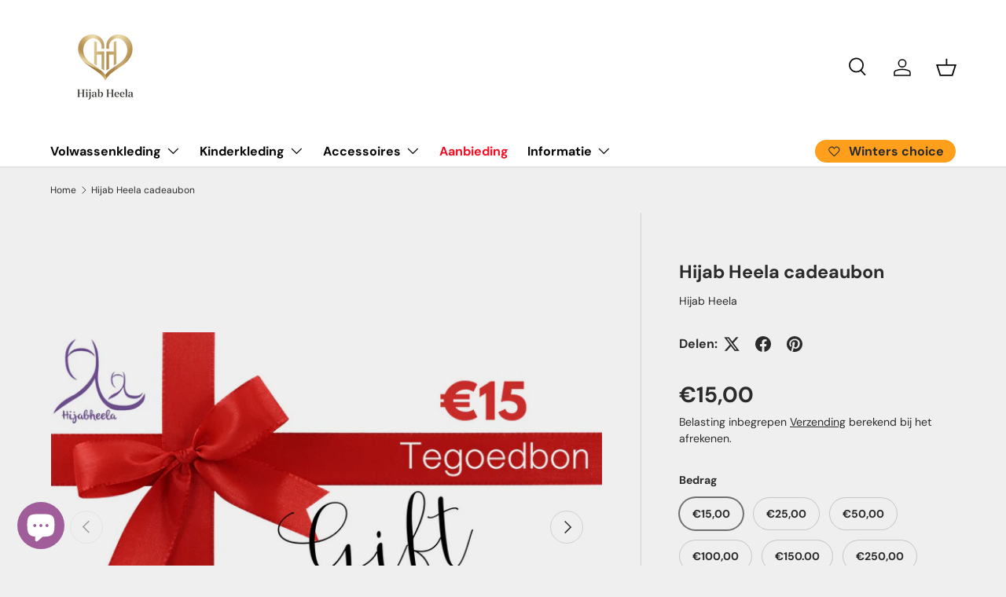

--- FILE ---
content_type: text/css
request_url: https://www.hijabheela.nl/cdn/shop/t/103/assets/gift-card-recipient.css?v=183707084456572390711767119505
body_size: -640
content:
gift-card-recipient {
  display: flex;
  flex-wrap: wrap;
  padding-top: 0;
  padding-bottom: calc(8 * var(--space-unit));
}

.gift-card-recipient__fields {
  display: none;
}

.gift-card-recipient__checkbox:checked ~ .gift-card-recipient__fields {
  display: block;
  flex: 0 0 100%;
}

.no-js .gift-card-recipient__fields {
  display: block;
  max-height: unset;
  width: 100%;
}

.no-js .gift-card-recipient__checkbox,
.no-js .gift-card-recipient__checkbox-label {
  display: none;
}

.gift-card-recipient__checkbox:checked ~ .gift-card-recipient__fields {
  margin-top: calc(6 * var(--space-unit));
}

.gift-card-recipient__fields .input-row:not(:last-of-type) {
  margin-bottom: calc(6 * var(--space-unit));
}

--- FILE ---
content_type: text/css
request_url: https://www.hijabheela.nl/cdn/shop/t/103/assets/swatches.css?v=162282288370538681101767119604
body_size: 3423
content:
@charset "UTF-8";[data-swatch="kleur filters (variant)"]{--swatch-image: url(//www.hijabheela.nl/cdn/shopifycloud/shopify/assets/no-image-2048-5e88c1b20e087fb7bbe9a3771824e743c244f437e4f8ba93bbf7b11b53f7824c_250x250.gif) }[data-swatch=""]{--swatch-image: url(//www.hijabheela.nl/cdn/shopifycloud/shopify/assets/no-image-2048-5e88c1b20e087fb7bbe9a3771824e743c244f437e4f8ba93bbf7b11b53f7824c_250x250.gif) }[data-swatch=bruin]{--swatch-color:#873e23}[data-swatch=beige]{--swatch-color:#eab676}[data-swatch=blauw]{--swatch-color:#1200ff}[data-swatch=groen]{--swatch-color:#008000}[data-swatch=grijs]{--swatch-color:#808080 }[data-swatch=geel]{--swatch-color:#ffff00}[data-swatch=meerkleurig]{--swatch-image: linear-gradient(to bottom right, #FF0000, #FF0000 33.3%, #008000 33.3%, #008000 66.6%, #808080 66.6%, #808080) }[data-swatch=olijf]{--swatch-color:#808000}[data-swatch=oranje]{--swatch-color:#FFA500}[data-swatch=petrol]{--swatch-color:#006269}[data-swatch=paars]{--swatch-color:#8A2BE2}[data-swatch=rood]{--swatch-color:#FF0000}[data-swatch=roze]{--swatch-color:#FF69B4}[data-swatch=turquoise]{--swatch-color:#38bacd}[data-swatch=wit]{--swatch-color:#FFFFFF}[data-swatch=""]{--swatch-image: url(//www.hijabheela.nl/cdn/shopifycloud/shopify/assets/no-image-2048-5e88c1b20e087fb7bbe9a3771824e743c244f437e4f8ba93bbf7b11b53f7824c_250x250.gif) }[data-swatch="kleur filters (kleding)"]{--swatch-image: url(//www.hijabheela.nl/cdn/shopifycloud/shopify/assets/no-image-2048-5e88c1b20e087fb7bbe9a3771824e743c244f437e4f8ba93bbf7b11b53f7824c_250x250.gif) }[data-swatch=""]{--swatch-image: url(//www.hijabheela.nl/cdn/shopifycloud/shopify/assets/no-image-2048-5e88c1b20e087fb7bbe9a3771824e743c244f437e4f8ba93bbf7b11b53f7824c_250x250.gif) }[data-swatch=a]{--swatch-image: url(//www.hijabheela.nl/cdn/shopifycloud/shopify/assets/no-image-2048-5e88c1b20e087fb7bbe9a3771824e743c244f437e4f8ba93bbf7b11b53f7824c_250x250.gif) }[data-swatch=alga]{--swatch-color:#95B309}[data-swatch=almond]{--swatch-color:#d9b28a}[data-swatch="apple pie"]{--swatch-color:#8AB800}[data-swatch=apricot]{--swatch-color:#DFAD61}[data-swatch=army]{--swatch-color:#454B1B}[data-swatch=asparagus]{--swatch-color:#919271}[data-swatch=aubergine]{--swatch-color:#593A50}[data-swatch=avocado]{--swatch-color:#8E9864}[data-swatch="azealia pink"]{--swatch-color:#E96A97}[data-swatch="azelea pink"]{--swatch-color:#F1B2E1}[data-swatch=abu]{--swatch-color:#7F7980}[data-swatch=autumn]{--swatch-image: linear-gradient(to bottom right, #C86C56, #C86C56 33.3%, #76332A 33.3%, #76332A 66.6%, #75392F 66.6%, #75392F) }[data-swatch=awan]{--swatch-image: linear-gradient(to bottom right, #50486A, #50486A 33.3%, #4D699D 33.3%, #4D699D 66.6%, #B4ABD4 66.6%, #B4ABD4) }[data-swatch=api]{--swatch-image: linear-gradient(to bottom right, #8E3131, #8E3131 33.3%, #F09A95 33.3%, #F09A95 66.6%, #B04F42 66.6%, #B04F42) }[data-swatch=amber]{--swatch-color:#BC683B}[data-swatch=aurum]{--swatch-color:#D9B293}[data-swatch=al-hambra]{--swatch-color:#670C03}[data-swatch=""]{--swatch-image: url(//www.hijabheela.nl/cdn/shopifycloud/shopify/assets/no-image-2048-5e88c1b20e087fb7bbe9a3771824e743c244f437e4f8ba93bbf7b11b53f7824c_250x250.gif) }[data-swatch=b]{--swatch-image: url(//www.hijabheela.nl/cdn/shopifycloud/shopify/assets/no-image-2048-5e88c1b20e087fb7bbe9a3771824e743c244f437e4f8ba93bbf7b11b53f7824c_250x250.gif) }[data-swatch="baby pink"]{--swatch-color:#f4c2c2}[data-swatch="black - grey"]{--swatch-image: linear-gradient(to bottom right, #21130d, #21130d 50%, #808080 50%, #808080) }[data-swatch="black grey"]{--swatch-color:#24272e}[data-swatch=black],[data-swatch=black01],[data-swatch="black 02"],[data-swatch="black 03"]{--swatch-color:#020202}[data-swatch=bladgroen]{--swatch-color:#556b2f}[data-swatch="blue dolphin"]{--swatch-color:#899AB0}[data-swatch="blue mint"]{--swatch-color:#B5CAD5}[data-swatch="blue sea"]{--swatch-color:#1e7ecd}[data-swatch=blue]{--swatch-color:#0000CD}[data-swatch=blueberry]{--swatch-color:#314d67}[data-swatch="blush pink"]{--swatch-color:#FFCCCC}[data-swatch=blush]{--swatch-color:#de5d83}[data-swatch=bone]{--swatch-color:#f0e3d3}[data-swatch=bordeauxrood]{--swatch-color:#800000}[data-swatch="brass gold"]{--swatch-color:#C2A45F}[data-swatch="broken white"]{--swatch-color:#eaded2}[data-swatch="brown grey"]{--swatch-color:#575044}[data-swatch=brown]{--swatch-color:#873e23}[data-swatch=brugundy]{--swatch-color:#803740}[data-swatch=brunette]{--swatch-color:#8A594F}[data-swatch="bubble gum"]{--swatch-color:#1ddce3}[data-swatch=burgundy]{--swatch-color:#521B297}[data-swatch=babypink]{--swatch-color:#FCE0EC}[data-swatch=burgundy]{--swatch-color:#581F2E}[data-swatch="blue metalic"]{--swatch-color:#3C33AE}[data-swatch="baby blue"]{--swatch-color:#D5F1FE}[data-swatch="blue tosca"]{--swatch-color:#6B8696}[data-swatch="blue marine"]{--swatch-color:#BBC3AE}[data-swatch="blue denim"]{--swatch-color:#6693DF}[data-swatch="blue beige"]{--swatch-color:#C7EAF4}[data-swatch="baby purple"]{--swatch-color:#C09DBB}[data-swatch="blue sky"]{--swatch-color:#A0CCED}[data-swatch=bronze]{--swatch-color:#86633C}[data-swatch=benhur]{--swatch-color:#003E66}[data-swatch="black forest"]{--swatch-color:#4C545B}[data-swatch=""]{--swatch-image: url(//www.hijabheela.nl/cdn/shopifycloud/shopify/assets/no-image-2048-5e88c1b20e087fb7bbe9a3771824e743c244f437e4f8ba93bbf7b11b53f7824c_250x250.gif) }[data-swatch=c]{--swatch-image: url(//www.hijabheela.nl/cdn/shopifycloud/shopify/assets/no-image-2048-5e88c1b20e087fb7bbe9a3771824e743c244f437e4f8ba93bbf7b11b53f7824c_250x250.gif) }[data-swatch="cappuccino - zwart"]{--swatch-image: linear-gradient(to bottom right, #8c6e52, #8c6e52 50%, #21130d 50%, #21130d) }[data-swatch=cappuccino]{--swatch-color:#8c6e52}[data-swatch=capucinno]{--swatch-color:#C89F7F}[data-swatch=caramel]{--swatch-color:#65350F}[data-swatch="charcoal mint"]{--swatch-color:#a9a9b8}[data-swatch="charming pink"]{--swatch-color:#905B63}[data-swatch="choco caramel"]{--swatch-color:#432616}[data-swatch=choco]{--swatch-color:#c48e69}[data-swatch=chocolade]{--swatch-color:#cd853f}[data-swatch=cinamon]{--swatch-color:#9b4722}[data-swatch=cinnamon]{--swatch-color:#966544}[data-swatch=clay]{--swatch-color:#af6049}[data-swatch=cloud]{--swatch-color:#B9AEAD}[data-swatch="cloudy grey"]{--swatch-color:#e2ebe1}[data-swatch=cocoa]{--swatch-color:#94786D}[data-swatch="cool grey"]{--swatch-color:#C8CDD9}[data-swatch=coral]{--swatch-color:#FF7F50}[data-swatch="cream carrot"]{--swatch-color:#F5BC9E}[data-swatch=cream]{--swatch-color:#fae9cf}[data-swatch=creme]{--swatch-color:#F3DEFF}[data-swatch=cookies]{--swatch-color:#784D45}[data-swatch="choco brown"]{--swatch-color:#6A3935}[data-swatch=carrot]{--swatch-color:#AA6241}[data-swatch=crepe]{--swatch-color:#F2CECA}[data-swatch=cream]{--swatch-color:#DFD6D7}[data-swatch=croisant]{--swatch-color:#E1A78B}[data-swatch=chocomilk]{--swatch-color:#AC9382}[data-swatch=chocolate]{--swatch-color:#C7865F}[data-swatch=ceniza]{--swatch-color:#64534D}[data-swatch=""]{--swatch-image: url(//www.hijabheela.nl/cdn/shopifycloud/shopify/assets/no-image-2048-5e88c1b20e087fb7bbe9a3771824e743c244f437e4f8ba93bbf7b11b53f7824c_250x250.gif) }[data-swatch=d]{--swatch-image: url(//www.hijabheela.nl/cdn/shopifycloud/shopify/assets/no-image-2048-5e88c1b20e087fb7bbe9a3771824e743c244f437e4f8ba93bbf7b11b53f7824c_250x250.gif) }[data-swatch="dark choco"]{--swatch-color:#3B1E08}[data-swatch="dark denim"]{--swatch-color:#36465e}[data-swatch="dark green"]{--swatch-color:#3b4941}[data-swatch="dark grey"]{--swatch-color:#494c53}[data-swatch="dark orchide"]{--swatch-color:#856A73}[data-swatch="dark pink"]{--swatch-color:#E75499}[data-swatch="dark pumpkin"]{--swatch-color:#99460e}[data-swatch="dark sage"]{--swatch-color:#598556}[data-swatch="dark tortila"]{--swatch-color:#D9B79E}[data-swatch="dark brown"]{--swatch-color:#462d14}[data-swatch=darkchoko]{--swatch-color:#42292a}[data-swatch=denim]{--swatch-color:#506b84}[data-swatch="donkerblauw - rood"]{--swatch-image: linear-gradient(to bottom right, #000035, #000035 50%, #FF0000 50%, #FF0000) }[data-swatch=donkerblauw]{--swatch-color:#000035}[data-swatch=donkerbruin]{--swatch-color:#462d14}[data-swatch="donkere orchidee"]{--swatch-color:#4b4169}[data-swatch=donkergrijs]{--swatch-color:#797b7a}[data-swatch=donkergroen]{--swatch-color:#355323}[data-swatch=donkerpaars]{--swatch-color:#4B175F}[data-swatch=donkerrood]{--swatch-color:#5F021F}[data-swatch="dove grey"]{--swatch-color:#898e88}[data-swatch=dove]{--swatch-color:#8B808B}[data-swatch=down]{--swatch-color:#E5A0C6}[data-swatch="dusty blue"]{--swatch-color:#5A86AD}[data-swatch="dusty pink"]{--swatch-color:#DA98B3}[data-swatch="dusty purple"]{--swatch-color:#B68EA0}[data-swatch="dusty violet"]{--swatch-color:#887694}[data-swatch="dark olive"]{--swatch-color:#4D4225}[data-swatch="dark emerald"]{--swatch-color:#0B3E42}[data-swatch=dongker]{--swatch-color:#1E3763}[data-swatch="dusty rose"]{--swatch-color:#CBA19A}[data-swatch="dusty grey"]{--swatch-color:#B7B7C2}[data-swatch="donkerturquoise - donkerpaars"]{--swatch-image: linear-gradient(to bottom right, #1177B7, #1177B7 50%, #6D2D8F 50%, #6D2D8F) }[data-swatch="donkerrood - donkerblauw"]{--swatch-image: linear-gradient(to bottom right, #BB3733, #BB3733 50%, #615E73 50%, #615E73) }[data-swatch="donker turquoise"]{--swatch-color:#06576E}[data-swatch="dark blue"]{--swatch-color:#292A4E}[data-swatch="dusty tosca"]{--swatch-color:#9ECEC6}[data-swatch=donkerblond]{--swatch-color:#DAC8B8}[data-swatch="donkere eik"]{--swatch-color:#A28C85}[data-swatch="dark brugundy"]{--swatch-color:#3C1929}[data-swatch="dove green"]{--swatch-color:#6D7760}[data-swatch="donker bruin"]{--swatch-color:#513C3E}[data-swatch=""]{--swatch-image: url(//www.hijabheela.nl/cdn/shopifycloud/shopify/assets/no-image-2048-5e88c1b20e087fb7bbe9a3771824e743c244f437e4f8ba93bbf7b11b53f7824c_250x250.gif) }[data-swatch=e]{--swatch-image: url(//www.hijabheela.nl/cdn/shopifycloud/shopify/assets/no-image-2048-5e88c1b20e087fb7bbe9a3771824e743c244f437e4f8ba93bbf7b11b53f7824c_250x250.gif) }[data-swatch=emerald]{--swatch-color:#00574c}[data-swatch=espresso]{--swatch-color:#a08573}[data-swatch=expresso]{--swatch-color:#85634e}[data-swatch=earth]{--swatch-image: linear-gradient(to bottom right, #6D2E28, #6D2E28 33.3%, #693B33 33.3%, #693B33 66.6%, #5D3029 66.6%, #5D3029) }[data-swatch=eggplant]{--swatch-color:#471C3F}[data-swatch="electric blue"]{--swatch-color:#242A68}[data-swatch=""]{--swatch-image: url(//www.hijabheela.nl/cdn/shopifycloud/shopify/assets/no-image-2048-5e88c1b20e087fb7bbe9a3771824e743c244f437e4f8ba93bbf7b11b53f7824c_250x250.gif) }[data-swatch=f]{--swatch-image: url(//www.hijabheela.nl/cdn/shopifycloud/shopify/assets/no-image-2048-5e88c1b20e087fb7bbe9a3771824e743c244f437e4f8ba93bbf7b11b53f7824c_250x250.gif) }[data-swatch=fanta]{--swatch-color:#ff007f}[data-swatch="forrest green"]{--swatch-color:#3f5a36}[data-swatch="fanta - grijs"]{--swatch-image: linear-gradient(to bottom right, #B63B7C, #B63B7C 50%, #8595A5 50%, #8595A5) }[data-swatch="fuji groen"]{--swatch-color:#0E8874}[data-swatch=flamingo]{--swatch-color:#C09A92}[data-swatch=fuchia]{--swatch-color:#CB6482}[data-swatch=""]{--swatch-image: url(//www.hijabheela.nl/cdn/shopifycloud/shopify/assets/no-image-2048-5e88c1b20e087fb7bbe9a3771824e743c244f437e4f8ba93bbf7b11b53f7824c_250x250.gif) }[data-swatch=g]{--swatch-image: url(//www.hijabheela.nl/cdn/shopifycloud/shopify/assets/no-image-2048-5e88c1b20e087fb7bbe9a3771824e743c244f437e4f8ba93bbf7b11b53f7824c_250x250.gif) }[data-swatch=grape]{--swatch-color:#94437c}[data-swatch="green slate"]{--swatch-color:#7F9488}[data-swatch="green tosca"]{--swatch-color:#2C5C52}[data-swatch="green tea"]{--swatch-color:#b1cba6}[data-swatch=green]{--swatch-color:#005221}[data-swatch="grey ash"]{--swatch-color:#9a9792}[data-swatch="grey charcoal"]{--swatch-color:#36454F}[data-swatch="grey dove"]{--swatch-color:#afb8bd}[data-swatch="grey stone"]{--swatch-color:#c0b9ae}[data-swatch=grey]{--swatch-color:#808080 }[data-swatch="green sage"]{--swatch-color:#8D9995}[data-swatch=gold]{--swatch-color:#A06E2A}[data-swatch="grey fill"]{--swatch-color:#A9AEAE}[data-swatch="grey ard"]{--swatch-image: linear-gradient(to bottom right, #DDD0D9, #DDD0D9 50%, #A79DA5 50%, #A79DA5) }[data-swatch="groen sage"]{--swatch-color:#808B7E}[data-swatch="green mint"]{--swatch-color:#7D9D8C}[data-swatch="gebroken wit"]{--swatch-color:#E9E8ED}[data-swatch="grey - pink"]{--swatch-image: linear-gradient(to bottom right, #B0AEBA, #B0AEBA 50%, #C5A3B3 50%, #C5A3B3) }[data-swatch=golden]{--swatch-color:#C49433}[data-swatch=""]{--swatch-image: url(//www.hijabheela.nl/cdn/shopifycloud/shopify/assets/no-image-2048-5e88c1b20e087fb7bbe9a3771824e743c244f437e4f8ba93bbf7b11b53f7824c_250x250.gif) }[data-swatch=""]{--swatch-image: url(//www.hijabheela.nl/cdn/shopifycloud/shopify/assets/no-image-2048-5e88c1b20e087fb7bbe9a3771824e743c244f437e4f8ba93bbf7b11b53f7824c_250x250.gif) }[data-swatch=h]{--swatch-image: url(//www.hijabheela.nl/cdn/shopifycloud/shopify/assets/no-image-2048-5e88c1b20e087fb7bbe9a3771824e743c244f437e4f8ba93bbf7b11b53f7824c_250x250.gif) }[data-swatch=hazel]{--swatch-color:#eee2da}[data-swatch=hazelnoot]{--swatch-color:#A68679}[data-swatch="honey wood"]{--swatch-color:#a0895c}[data-swatch=honeywood]{--swatch-color:#9C7D5A}[data-swatch="hedge green"]{--swatch-color:#9DC5B5}[data-swatch=honey]{--swatch-color:#E8B67E}[data-swatch=hijau]{--swatch-color:#163B2D}[data-swatch=""]{--swatch-image: url(//www.hijabheela.nl/cdn/shopifycloud/shopify/assets/no-image-2048-5e88c1b20e087fb7bbe9a3771824e743c244f437e4f8ba93bbf7b11b53f7824c_250x250.gif) }[data-swatch=i]{--swatch-image: url(//www.hijabheela.nl/cdn/shopifycloud/shopify/assets/no-image-2048-5e88c1b20e087fb7bbe9a3771824e743c244f437e4f8ba93bbf7b11b53f7824c_250x250.gif) }[data-swatch=indigo]{--swatch-color:#4B0082}[data-swatch=ivory]{--swatch-color:#E2D9DB}[data-swatch="ice mint"]{--swatch-color:#BACDD4}[data-swatch=""]{--swatch-image: url(//www.hijabheela.nl/cdn/shopifycloud/shopify/assets/no-image-2048-5e88c1b20e087fb7bbe9a3771824e743c244f437e4f8ba93bbf7b11b53f7824c_250x250.gif) }[data-swatch=k]{--swatch-image: url(//www.hijabheela.nl/cdn/shopifycloud/shopify/assets/no-image-2048-5e88c1b20e087fb7bbe9a3771824e743c244f437e4f8ba93bbf7b11b53f7824c_250x250.gif) }[data-swatch=karamel]{--swatch-color:#b87a59}[data-swatch=khaki]{--swatch-color:#fbf8dd}[data-swatch=kruidnagel]{--swatch-color:#6b453a}[data-swatch=kurkuma]{--swatch-color:#E9A447}[data-swatch=khaky]{--swatch-color:#947554}[data-swatch=koningsblauw]{--swatch-color:#1B2D89}[data-swatch=kunyit]{--swatch-color:#E6AD68}[data-swatch=kale]{--swatch-color:#90A09F}[data-swatch=""]{--swatch-image: url(//www.hijabheela.nl/cdn/shopifycloud/shopify/assets/no-image-2048-5e88c1b20e087fb7bbe9a3771824e743c244f437e4f8ba93bbf7b11b53f7824c_250x250.gif) }[data-swatch=l]{--swatch-image: url(//www.hijabheela.nl/cdn/shopifycloud/shopify/assets/no-image-2048-5e88c1b20e087fb7bbe9a3771824e743c244f437e4f8ba93bbf7b11b53f7824c_250x250.gif) }[data-swatch=laurel]{--swatch-color:#87977a}[data-swatch=lavender]{--swatch-color:#d3c1dd}[data-swatch=lemon]{--swatch-color:#FAFA33}[data-swatch="licht lavendel"]{--swatch-color:#d3c1dd}[data-swatch="licht melon"]{--swatch-color:#F6E1D3}[data-swatch="licht roze"]{--swatch-color:#FFC0CB}[data-swatch="licht bruin"]{--swatch-color:#b38b6d}[data-swatch="light blue"]{--swatch-color:#ADD8E6}[data-swatch="light blush"]{--swatch-color:#f5ded2}[data-swatch="light denim"]{--swatch-color:#b7cad6}[data-swatch="light grey"]{--swatch-color:#D3D3D3}[data-swatch="light lavender"]{--swatch-color:#B499D4}[data-swatch="light olive"]{--swatch-color:#BAB86C}[data-swatch=lila]{--swatch-color:#c8a2c8}[data-swatch=lilac]{--swatch-color:#e1c4ff}[data-swatch="light zaitun"]{--swatch-color:#87723C}[data-swatch=latte]{--swatch-color:#917760}[data-swatch=lichtblauw]{--swatch-color:#1C858D}[data-swatch=lichtpaars]{--swatch-color:#98888B}[data-swatch=lavendel]{--swatch-color:#B59AB7}[data-swatch="light green"]{--swatch-color:#AFB6A6}[data-swatch="light brown"]{--swatch-color:#BF9485}[data-swatch="light melon"]{--swatch-color:#DBD4C9}[data-swatch="light pine"]{--swatch-color:#A8B1BE}[data-swatch="light purple"]{--swatch-color:#A79DA5}[data-swatch="light salmon"]{--swatch-color:#E0B8BF}[data-swatch="light azrak"]{--swatch-image: linear-gradient(to bottom right, #252221, #252221 50%, #2F2625 50%, #2F2625) }[data-swatch="lilac - mint"]{--swatch-image: linear-gradient(to bottom right, #ca9fb7, #ca9fb7 50%, #779795 50%, #779795) }[data-swatch=late]{--swatch-color:#F2DED0}[data-swatch="light crepe"]{--swatch-color:#F1DADB}[data-swatch="light sky"]{--swatch-color:#D5D7DA}[data-swatch="light taro"]{--swatch-color:#e8ccd1}[data-swatch=lichtbruin]{--swatch-color:#9C8274}[data-swatch=""]{--swatch-image: url(//www.hijabheela.nl/cdn/shopifycloud/shopify/assets/no-image-2048-5e88c1b20e087fb7bbe9a3771824e743c244f437e4f8ba93bbf7b11b53f7824c_250x250.gif) }[data-swatch=m]{--swatch-image: url(//www.hijabheela.nl/cdn/shopifycloud/shopify/assets/no-image-2048-5e88c1b20e087fb7bbe9a3771824e743c244f437e4f8ba93bbf7b11b53f7824c_250x250.gif) }[data-swatch=mauve]{--swatch-color:#EAB8D0}[data-swatch=macha]{--swatch-color:#69BF64}[data-swatch=maroon]{--swatch-color:#800000}[data-swatch=milo]{--swatch-color:#bba591}[data-swatch="mint - oranje"]{--swatch-image: linear-gradient(to bottom right, #dffbf3, #dffbf3 50%, #CD7F32 50%, #CD7F32) }[data-swatch=mint]{--swatch-color:#AAF0C1}[data-swatch="mocca - donkerbruin"]{--swatch-image: linear-gradient(to bottom right, #D5C3B6, #D5C3B6 50%, #462d14 50%, #462d14) }[data-swatch=mocca]{--swatch-color:#946038}[data-swatch=mokka]{--swatch-color:#D5C3B6}[data-swatch="monaco blue"]{--swatch-color:#274374}[data-swatch="mos green"],[data-swatch="moss green"]{--swatch-color:#8A9A5B}[data-swatch=moss]{--swatch-color:#46542a}[data-swatch="mushroom stone"]{--swatch-color:#cabdaf}[data-swatch=mustard]{--swatch-color:#D7B330}[data-swatch="mocca late"]{--swatch-color:#BBAEA9}[data-swatch=mayo]{--swatch-color:#F0ECE6}[data-swatch=moccacino]{--swatch-color:#B88253}[data-swatch=marun]{--swatch-color:#971D2F}[data-swatch=melon]{--swatch-color:#C4CBB1}[data-swatch=mulberry]{--swatch-color:#AD4562}[data-swatch=mostard]{--swatch-color:#9C782C}[data-swatch=mualaf]{--swatch-image: linear-gradient(to bottom right, #AE979A, #AE979A 33.3%, #513A53 33.3%, #513A53 66.6%, #272427 66.6%, #272427) }[data-swatch="misty olive"]{--swatch-color:#515936}[data-swatch=minty]{--swatch-color:#CCDEE8}[data-swatch="mint green"]{--swatch-color:#82B4AA}[data-swatch="merah bata"]{--swatch-color:#8E2E1B}[data-swatch=marble]{--swatch-color:#893757}[data-swatch=""]{--swatch-image: url(//www.hijabheela.nl/cdn/shopifycloud/shopify/assets/no-image-2048-5e88c1b20e087fb7bbe9a3771824e743c244f437e4f8ba93bbf7b11b53f7824c_250x250.gif) }[data-swatch=n]{--swatch-image: url(//www.hijabheela.nl/cdn/shopifycloud/shopify/assets/no-image-2048-5e88c1b20e087fb7bbe9a3771824e743c244f437e4f8ba93bbf7b11b53f7824c_250x250.gif) }[data-swatch=navy]{--swatch-color:#000035}[data-swatch="nude pink"]{--swatch-color:#f4e3d6}[data-swatch=nude]{--swatch-color:#DDB7A6}[data-swatch=night]{--swatch-image: linear-gradient(to bottom right, #A49B90, #A49B90 50%, #353132 50%, #353132) }[data-swatch="nude pink"]{--swatch-color:#C59497}[data-swatch=""]{--swatch-image: url(//www.hijabheela.nl/cdn/shopifycloud/shopify/assets/no-image-2048-5e88c1b20e087fb7bbe9a3771824e743c244f437e4f8ba93bbf7b11b53f7824c_250x250.gif) }[data-swatch=o]{--swatch-image: url(//www.hijabheela.nl/cdn/shopifycloud/shopify/assets/no-image-2048-5e88c1b20e087fb7bbe9a3771824e743c244f437e4f8ba93bbf7b11b53f7824c_250x250.gif) }[data-swatch="orange squash"]{--swatch-color:#F89880}[data-swatch="oranje - lila"]{--swatch-image: linear-gradient(to bottom right, #CD7F32, #CD7F32 50%, #c8a2c8 50%, #c8a2c8) }[data-swatch=original]{--swatch-color:#020202}[data-swatch=olive]{--swatch-color:#80664F}[data-swatch="ocean green"]{--swatch-color:#659885}[data-swatch=orchidee]{--swatch-color:#BC9DB3}[data-swatch=ocean]{--swatch-image: linear-gradient(to bottom right, #29547C, #29547C 33.3%, #4F8FB3 33.3%, #4F8FB3 66.6%, #313D59 66.6%, #313D59) }[data-swatch=orchide]{--swatch-color:#AA8BBA}[data-swatch="oranje - lilac"]{--swatch-image: linear-gradient(to bottom right, #D49184, #D49184 50%, #CA9FB7 50%, #CA9FB7) }[data-swatch="old pink"]{--swatch-color:#90535E}[data-swatch=orchid]{--swatch-color:#946F72}[data-swatch=orchide]{--swatch-color:#8E6479}[data-swatch=orange]{--swatch-color:#F3BA8F}[data-swatch=""]{--swatch-image: url(//www.hijabheela.nl/cdn/shopifycloud/shopify/assets/no-image-2048-5e88c1b20e087fb7bbe9a3771824e743c244f437e4f8ba93bbf7b11b53f7824c_250x250.gif) }[data-swatch=p]{--swatch-image: url(//www.hijabheela.nl/cdn/shopifycloud/shopify/assets/no-image-2048-5e88c1b20e087fb7bbe9a3771824e743c244f437e4f8ba93bbf7b11b53f7824c_250x250.gif) }[data-swatch=peach]{--swatch-color:#E1C4BC}[data-swatch=peanut]{--swatch-color:#ad835d}[data-swatch="pear moss"]{--swatch-image: linear-gradient(to bottom right, #79be58, #79be58 50%, #46542a 50%, #46542a) }[data-swatch=pepaya]{--swatch-color: #ff925b}[data-swatch=periwinkle]{--swatch-color:#CCCCFF}[data-swatch="pink beige"]{--swatch-color:#dec2ab}[data-swatch="pink grey"]{--swatch-color:#C1ADAE}[data-swatch="pink taro"]{--swatch-color:#e5ade5}[data-swatch="pink brown"]{--swatch-color:#c94d46}[data-swatch=pink]{--swatch-color:#FF69B4}[data-swatch="pinky brown"]{--swatch-color:#C48189}[data-swatch=pinky]{--swatch-color:#ebbdd3}[data-swatch=pumkin]{--swatch-color:#E66916}[data-swatch=purple]{--swatch-color:#684d77}[data-swatch="pale brick"]{--swatch-color:#C69696}[data-swatch="pink sunrise"]{--swatch-color:#EABAB8}[data-swatch=plump]{--swatch-color:#613851}[data-swatch=pine]{--swatch-color:#80A1AD}[data-swatch="paars - lichtbruin"]{--swatch-image: linear-gradient(to bottom right, #9F4976, #9F4976 50%, #9C6060 50%, #9C6060) }[data-swatch="pistachio cream"]{--swatch-color:#DCE4DD}[data-swatch="pink cream"]{--swatch-color:#EFC6C9}[data-swatch="pink dw"]{--swatch-color:#E6A1C1}[data-swatch="pale carrot"]{--swatch-color:#E7C3A9}[data-swatch="pinky sunrise"]{--swatch-color:#DCA1A0}[data-swatch="purple cream"]{--swatch-color:#D9BCD1}[data-swatch=pearl]{--swatch-color:#C5B4AC}[data-swatch="peach beige"]{--swatch-color:#E1BDB7}[data-swatch="pink baby"]{--swatch-color:#E4B7C4}[data-swatch=peergroen]{--swatch-color:#ACC352}[data-swatch=""]{--swatch-image: url(//www.hijabheela.nl/cdn/shopifycloud/shopify/assets/no-image-2048-5e88c1b20e087fb7bbe9a3771824e743c244f437e4f8ba93bbf7b11b53f7824c_250x250.gif) }[data-swatch=q]{--swatch-image: url(//www.hijabheela.nl/cdn/shopifycloud/shopify/assets/no-image-2048-5e88c1b20e087fb7bbe9a3771824e743c244f437e4f8ba93bbf7b11b53f7824c_250x250.gif) }[data-swatch=quail]{--swatch-color:#857380}[data-swatch=""]{--swatch-image: url(//www.hijabheela.nl/cdn/shopifycloud/shopify/assets/no-image-2048-5e88c1b20e087fb7bbe9a3771824e743c244f437e4f8ba93bbf7b11b53f7824c_250x250.gif) }[data-swatch=r]{--swatch-image: url(//www.hijabheela.nl/cdn/shopifycloud/shopify/assets/no-image-2048-5e88c1b20e087fb7bbe9a3771824e743c244f437e4f8ba93bbf7b11b53f7824c_250x250.gif) }[data-swatch="red velvet"]{--swatch-color:#86242a}[data-swatch="red ginger"]{--swatch-color:#A52A2A}[data-swatch=red],[data-swatch="red 01"],[data-swatch="red 02"],[data-swatch="red 03"]{--swatch-color:#FF0000}[data-swatch="rose gold"]{--swatch-color:#B76E79}[data-swatch="rosy brown"]{--swatch-color:#BC8F8F}[data-swatch=raisin]{--swatch-color:#958496}[data-swatch="raddish white"]{--swatch-color:#F1ECEC}[data-swatch=roseberry]{--swatch-color:#BF6A60}[data-swatch="red akmar"]{--swatch-image: linear-gradient(to bottom right, #9A867B, #9A867B 50%, #69373A 50%, #69373A) }[data-swatch=roodsteen]{--swatch-color:#B3413E}[data-swatch=rouge]{--swatch-color:#C8939C}[data-swatch="red pink"]{--swatch-color:#A06A71}[data-swatch="radijs wit"]{--swatch-color:#F8F3F5}[data-swatch="royal roze"]{--swatch-color:#B04C67}[data-swatch="roze - blauw"]{--swatch-image: linear-gradient(to bottom right, #D561A6, #D561A6 50%, #0491D3 50%, #0491D3) }[data-swatch="roze - paars"]{--swatch-image: linear-gradient(to bottom right, #C98AC1, #C98AC1 50%, #886AB4 50%, #886AB4) }[data-swatch=""]{--swatch-image: url(//www.hijabheela.nl/cdn/shopifycloud/shopify/assets/no-image-2048-5e88c1b20e087fb7bbe9a3771824e743c244f437e4f8ba93bbf7b11b53f7824c_250x250.gif) }[data-swatch=s]{--swatch-image: url(//www.hijabheela.nl/cdn/shopifycloud/shopify/assets/no-image-2048-5e88c1b20e087fb7bbe9a3771824e743c244f437e4f8ba93bbf7b11b53f7824c_250x250.gif) }[data-swatch=sage]{--swatch-color:#658e6c}[data-swatch=salmon]{--swatch-color:#f2c19f}[data-swatch=sand]{--swatch-color:#e9dfd4}[data-swatch="shark grey"]{--swatch-color:#7a7a7a}[data-swatch=silver]{--swatch-color:#C0C0C0}[data-swatch="soft berry"]{--swatch-color:#8b0a50}[data-swatch="soft yellow"]{--swatch-color:#efe9bd}[data-swatch=stone]{--swatch-color:#888C8D}[data-swatch=strawberry]{--swatch-color:#fcd2df}[data-swatch="sweet brown"]{--swatch-color:#c94d46}[data-swatch="sweet purple"]{--swatch-color:#684d77}[data-swatch="soft pink"]{--swatch-color:#D9C2D8}[data-swatch="soft lilac"]{--swatch-color:#AD7EA3}[data-swatch="smoke latte"]{--swatch-color:#735F4D}[data-swatch=summer]{--swatch-image: linear-gradient(to bottom right, #959889, #959889 50%, #7D8C85 50%, #7D8C85) }[data-swatch=spring]{--swatch-image: linear-gradient(to bottom right, #96786B, #96786B 33.3%, #E3D2C9 33.3%, #E3D2C9 66.6%, #A74E40 66.6%, #A74E40) }[data-swatch=samudra]{--swatch-image: linear-gradient(to bottom right, #A89DA8, #A89DA8 33.3%, #897377 33.3%, #897377 66.6%, #8E7071 66.6%, #8E7071) }[data-swatch="sage green"]{--swatch-color:#7B8992}[data-swatch="seal grey"]{--swatch-color:#867B93}[data-swatch="sweet pink"]{--swatch-color:#D99CAA}[data-swatch="smoke grey"]{--swatch-color:#CAC8D5}[data-swatch=sunshine]{--swatch-color:#EEC078}[data-swatch=scarlet]{--swatch-color:#B95F4E}[data-swatch=skin]{--swatch-color:#E0C29A}[data-swatch=""]{--swatch-image: url(//www.hijabheela.nl/cdn/shopifycloud/shopify/assets/no-image-2048-5e88c1b20e087fb7bbe9a3771824e743c244f437e4f8ba93bbf7b11b53f7824c_250x250.gif) }[data-swatch=t]{--swatch-image: url(//www.hijabheela.nl/cdn/shopifycloud/shopify/assets/no-image-2048-5e88c1b20e087fb7bbe9a3771824e743c244f437e4f8ba93bbf7b11b53f7824c_250x250.gif) }[data-swatch=taro]{--swatch-color:#5d3f6a}[data-swatch=tiramisu]{--swatch-color:#d4bea7}[data-swatch=tortila]{--swatch-color:#dec9a5}[data-swatch=tosca]{--swatch-color:#1ebebc}[data-swatch=twany]{--swatch-color:#ED9F5C}[data-swatch=teal]{--swatch-color:#437577}[data-swatch="thai tea"]{--swatch-color:#D4C3BC}[data-swatch=tin]{--swatch-image: linear-gradient(to bottom right, #67414A, #67414A 50%, #362025 50%, #362025) }[data-swatch=tarcotta]{--swatch-color:#B64834}[data-swatch=turqouise]{--swatch-color:#03AECA}[data-swatch=""]{--swatch-image: url(//www.hijabheela.nl/cdn/shopifycloud/shopify/assets/no-image-2048-5e88c1b20e087fb7bbe9a3771824e743c244f437e4f8ba93bbf7b11b53f7824c_250x250.gif) }[data-swatch=u]{--swatch-image: url(//www.hijabheela.nl/cdn/shopifycloud/shopify/assets/no-image-2048-5e88c1b20e087fb7bbe9a3771824e743c244f437e4f8ba93bbf7b11b53f7824c_250x250.gif) }[data-swatch=umber]{--swatch-color:#3c341f}[data-swatch="ungu tua"]{--swatch-color:#594559}[data-swatch=""]{--swatch-image: url(//www.hijabheela.nl/cdn/shopifycloud/shopify/assets/no-image-2048-5e88c1b20e087fb7bbe9a3771824e743c244f437e4f8ba93bbf7b11b53f7824c_250x250.gif) }[data-swatch=v]{--swatch-image: url(//www.hijabheela.nl/cdn/shopifycloud/shopify/assets/no-image-2048-5e88c1b20e087fb7bbe9a3771824e743c244f437e4f8ba93bbf7b11b53f7824c_250x250.gif) }[data-swatch=vanilla]{--swatch-color:#ECE1E9}[data-swatch=violet]{--swatch-color:#7F00FF}[data-swatch=""]{--swatch-image: url(//www.hijabheela.nl/cdn/shopifycloud/shopify/assets/no-image-2048-5e88c1b20e087fb7bbe9a3771824e743c244f437e4f8ba93bbf7b11b53f7824c_250x250.gif) }[data-swatch=w]{--swatch-image: url(//www.hijabheela.nl/cdn/shopifycloud/shopify/assets/no-image-2048-5e88c1b20e087fb7bbe9a3771824e743c244f437e4f8ba93bbf7b11b53f7824c_250x250.gif) }[data-swatch=walnut]{--swatch-color:#8a5321}[data-swatch="white almond"]{--swatch-color:#efe7da}[data-swatch=white]{--swatch-color:#FFFFFF}[data-swatch=wood]{--swatch-color:#756244}[data-swatch="white smoke"]{--swatch-color:#D5C9CB}[data-swatch=wardah]{--swatch-color:#7FA979}[data-swatch=winter]{--swatch-image: linear-gradient(to bottom right, #9A9C8E, #9A9C8E 50%, #8F9A8F 50%, #8F9A8F) }[data-swatch="wood cedar"]{--swatch-color:#603D25}[data-swatch=""]{--swatch-image: url(//www.hijabheela.nl/cdn/shopifycloud/shopify/assets/no-image-2048-5e88c1b20e087fb7bbe9a3771824e743c244f437e4f8ba93bbf7b11b53f7824c_250x250.gif) }[data-swatch=y]{--swatch-image: url(//www.hijabheela.nl/cdn/shopifycloud/shopify/assets/no-image-2048-5e88c1b20e087fb7bbe9a3771824e743c244f437e4f8ba93bbf7b11b53f7824c_250x250.gif) }[data-swatch=yellow]{--swatch-color:#ffce00}[data-swatch="yellow gold"]{--swatch-color:#C78B48}[data-swatch=""]{--swatch-image: url(//www.hijabheela.nl/cdn/shopifycloud/shopify/assets/no-image-2048-5e88c1b20e087fb7bbe9a3771824e743c244f437e4f8ba93bbf7b11b53f7824c_250x250.gif) }[data-swatch=z]{--swatch-image: url(//www.hijabheela.nl/cdn/shopifycloud/shopify/assets/no-image-2048-5e88c1b20e087fb7bbe9a3771824e743c244f437e4f8ba93bbf7b11b53f7824c_250x250.gif) }[data-swatch=zaitun]{--swatch-color:#808000}[data-swatch=zalm]{--swatch-color:#F2C19F}[data-swatch=zilver]{--swatch-color:#C0C0C0}[data-swatch="zuurstok roze"]{--swatch-color:#FF1493}[data-swatch="zwart - cappuccino"]{--swatch-image: linear-gradient(to bottom right, #21130d, #21130d 50%, #8c6e52 50%, #8c6e52) }[data-swatch=zwart]{--swatch-color:#21130d}
/*# sourceMappingURL=/cdn/shop/t/103/assets/swatches.css.map?v=162282288370538681101767119604 */


--- FILE ---
content_type: text/javascript; charset=utf-8
request_url: https://www.hijabheela.nl/products/hijab-heela-cadeaubon.js
body_size: 1257
content:
{"id":7357786128564,"title":"Hijab Heela cadeaubon","handle":"hijab-heela-cadeaubon","description":"Het leukste cadeau om te geven! Zo kan uw dierbare zelf uitkiezen wat ze wilt.\u003cbr\u003e\u003cbr\u003eMocht het bedrag dat u wilde schenken er niet tussen staan neem dan even contact op dan passen we het aan tot hoeveel u op de bon wilt hebben staan.","published_at":"2023-12-03T18:18:56+01:00","created_at":"2023-02-26T18:59:39+01:00","vendor":"Hijab Heela","type":"","tags":["opruiming"],"price":1500,"price_min":1500,"price_max":25000,"available":true,"price_varies":true,"compare_at_price":null,"compare_at_price_min":0,"compare_at_price_max":0,"compare_at_price_varies":false,"variants":[{"id":42191811215540,"title":"€15,00","option1":"€15,00","option2":null,"option3":null,"sku":"","requires_shipping":false,"taxable":false,"featured_image":{"id":35834817020084,"product_id":7357786128564,"position":1,"created_at":"2023-02-26T19:36:47+01:00","updated_at":"2023-02-26T19:36:48+01:00","alt":null,"width":2000,"height":1410,"src":"https:\/\/cdn.shopify.com\/s\/files\/1\/0605\/7341\/7652\/products\/15_GIFT-CARD_HIJAB-HEELA.png?v=1677436608","variant_ids":[42191811215540]},"available":true,"name":"Hijab Heela cadeaubon - €15,00","public_title":"€15,00","options":["€15,00"],"price":1500,"weight":0,"compare_at_price":null,"inventory_management":null,"barcode":null,"featured_media":{"alt":null,"id":28297944465588,"position":1,"preview_image":{"aspect_ratio":1.418,"height":1410,"width":2000,"src":"https:\/\/cdn.shopify.com\/s\/files\/1\/0605\/7341\/7652\/products\/15_GIFT-CARD_HIJAB-HEELA.png?v=1677436608"}},"requires_selling_plan":false,"selling_plan_allocations":[]},{"id":42191811248308,"title":"€25,00","option1":"€25,00","option2":null,"option3":null,"sku":"","requires_shipping":false,"taxable":false,"featured_image":{"id":35834818265268,"product_id":7357786128564,"position":2,"created_at":"2023-02-26T19:37:50+01:00","updated_at":"2023-02-26T19:37:51+01:00","alt":null,"width":2000,"height":1410,"src":"https:\/\/cdn.shopify.com\/s\/files\/1\/0605\/7341\/7652\/products\/25_GIFT-CARD_HIJAB-HEELA.png?v=1677436671","variant_ids":[42191811248308]},"available":true,"name":"Hijab Heela cadeaubon - €25,00","public_title":"€25,00","options":["€25,00"],"price":2500,"weight":0,"compare_at_price":null,"inventory_management":null,"barcode":null,"featured_media":{"alt":null,"id":28297945776308,"position":2,"preview_image":{"aspect_ratio":1.418,"height":1410,"width":2000,"src":"https:\/\/cdn.shopify.com\/s\/files\/1\/0605\/7341\/7652\/products\/25_GIFT-CARD_HIJAB-HEELA.png?v=1677436671"}},"requires_selling_plan":false,"selling_plan_allocations":[]},{"id":42191811281076,"title":"€50,00","option1":"€50,00","option2":null,"option3":null,"sku":"","requires_shipping":false,"taxable":false,"featured_image":{"id":35834819117236,"product_id":7357786128564,"position":3,"created_at":"2023-02-26T19:38:40+01:00","updated_at":"2023-02-26T19:38:42+01:00","alt":null,"width":2000,"height":1410,"src":"https:\/\/cdn.shopify.com\/s\/files\/1\/0605\/7341\/7652\/products\/50_GIFT-CARD_HIJAB-HEELA.png?v=1677436722","variant_ids":[42191811281076]},"available":true,"name":"Hijab Heela cadeaubon - €50,00","public_title":"€50,00","options":["€50,00"],"price":5000,"weight":0,"compare_at_price":null,"inventory_management":null,"barcode":null,"featured_media":{"alt":null,"id":28297946595508,"position":3,"preview_image":{"aspect_ratio":1.418,"height":1410,"width":2000,"src":"https:\/\/cdn.shopify.com\/s\/files\/1\/0605\/7341\/7652\/products\/50_GIFT-CARD_HIJAB-HEELA.png?v=1677436722"}},"requires_selling_plan":false,"selling_plan_allocations":[]},{"id":42191811313844,"title":"€100,00","option1":"€100,00","option2":null,"option3":null,"sku":"","requires_shipping":false,"taxable":false,"featured_image":{"id":35834819805364,"product_id":7357786128564,"position":4,"created_at":"2023-02-26T19:39:21+01:00","updated_at":"2023-02-26T19:39:23+01:00","alt":null,"width":2000,"height":1410,"src":"https:\/\/cdn.shopify.com\/s\/files\/1\/0605\/7341\/7652\/products\/100_GIFT-CARD_HIJAB-HEELA.png?v=1677436763","variant_ids":[42191811313844]},"available":true,"name":"Hijab Heela cadeaubon - €100,00","public_title":"€100,00","options":["€100,00"],"price":10000,"weight":0,"compare_at_price":null,"inventory_management":null,"barcode":null,"featured_media":{"alt":null,"id":28297947349172,"position":4,"preview_image":{"aspect_ratio":1.418,"height":1410,"width":2000,"src":"https:\/\/cdn.shopify.com\/s\/files\/1\/0605\/7341\/7652\/products\/100_GIFT-CARD_HIJAB-HEELA.png?v=1677436763"}},"requires_selling_plan":false,"selling_plan_allocations":[]},{"id":42191835332788,"title":"€150.00","option1":"€150.00","option2":null,"option3":null,"sku":"","requires_shipping":false,"taxable":false,"featured_image":{"id":51934194303308,"product_id":7357786128564,"position":7,"created_at":"2023-12-03T18:18:23+01:00","updated_at":"2023-12-03T18:18:48+01:00","alt":null,"width":2000,"height":1410,"src":"https:\/\/cdn.shopify.com\/s\/files\/1\/0605\/7341\/7652\/files\/150.png?v=1701623928","variant_ids":[42191835332788]},"available":true,"name":"Hijab Heela cadeaubon - €150.00","public_title":"€150.00","options":["€150.00"],"price":15000,"weight":0,"compare_at_price":null,"inventory_management":null,"barcode":"","featured_media":{"alt":null,"id":44905320382796,"position":7,"preview_image":{"aspect_ratio":1.418,"height":1410,"width":2000,"src":"https:\/\/cdn.shopify.com\/s\/files\/1\/0605\/7341\/7652\/files\/150.png?v=1701623928"}},"requires_selling_plan":false,"selling_plan_allocations":[]},{"id":42191811346612,"title":"€250,00","option1":"€250,00","option2":null,"option3":null,"sku":"","requires_shipping":false,"taxable":false,"featured_image":{"id":35834820919476,"product_id":7357786128564,"position":6,"created_at":"2023-02-26T19:40:17+01:00","updated_at":"2023-12-03T18:18:48+01:00","alt":null,"width":2000,"height":1410,"src":"https:\/\/cdn.shopify.com\/s\/files\/1\/0605\/7341\/7652\/products\/250_GIFT-CARD_HIJAB-HEELA.png?v=1701623928","variant_ids":[42191811346612]},"available":true,"name":"Hijab Heela cadeaubon - €250,00","public_title":"€250,00","options":["€250,00"],"price":25000,"weight":0,"compare_at_price":null,"inventory_management":null,"barcode":null,"featured_media":{"alt":null,"id":28297948496052,"position":6,"preview_image":{"aspect_ratio":1.418,"height":1410,"width":2000,"src":"https:\/\/cdn.shopify.com\/s\/files\/1\/0605\/7341\/7652\/products\/250_GIFT-CARD_HIJAB-HEELA.png?v=1701623928"}},"requires_selling_plan":false,"selling_plan_allocations":[]}],"images":["\/\/cdn.shopify.com\/s\/files\/1\/0605\/7341\/7652\/products\/15_GIFT-CARD_HIJAB-HEELA.png?v=1677436608","\/\/cdn.shopify.com\/s\/files\/1\/0605\/7341\/7652\/products\/25_GIFT-CARD_HIJAB-HEELA.png?v=1677436671","\/\/cdn.shopify.com\/s\/files\/1\/0605\/7341\/7652\/products\/50_GIFT-CARD_HIJAB-HEELA.png?v=1677436722","\/\/cdn.shopify.com\/s\/files\/1\/0605\/7341\/7652\/products\/100_GIFT-CARD_HIJAB-HEELA.png?v=1677436763","\/\/cdn.shopify.com\/s\/files\/1\/0605\/7341\/7652\/files\/150_fb4dff10-a727-410f-bd0d-b778085c8276.png?v=1701623928","\/\/cdn.shopify.com\/s\/files\/1\/0605\/7341\/7652\/products\/250_GIFT-CARD_HIJAB-HEELA.png?v=1701623928","\/\/cdn.shopify.com\/s\/files\/1\/0605\/7341\/7652\/files\/150.png?v=1701623928"],"featured_image":"\/\/cdn.shopify.com\/s\/files\/1\/0605\/7341\/7652\/products\/15_GIFT-CARD_HIJAB-HEELA.png?v=1677436608","options":[{"name":"Bedrag","position":1,"values":["€15,00","€25,00","€50,00","€100,00","€150.00","€250,00"]}],"url":"\/products\/hijab-heela-cadeaubon","media":[{"alt":null,"id":28297944465588,"position":1,"preview_image":{"aspect_ratio":1.418,"height":1410,"width":2000,"src":"https:\/\/cdn.shopify.com\/s\/files\/1\/0605\/7341\/7652\/products\/15_GIFT-CARD_HIJAB-HEELA.png?v=1677436608"},"aspect_ratio":1.418,"height":1410,"media_type":"image","src":"https:\/\/cdn.shopify.com\/s\/files\/1\/0605\/7341\/7652\/products\/15_GIFT-CARD_HIJAB-HEELA.png?v=1677436608","width":2000},{"alt":null,"id":28297945776308,"position":2,"preview_image":{"aspect_ratio":1.418,"height":1410,"width":2000,"src":"https:\/\/cdn.shopify.com\/s\/files\/1\/0605\/7341\/7652\/products\/25_GIFT-CARD_HIJAB-HEELA.png?v=1677436671"},"aspect_ratio":1.418,"height":1410,"media_type":"image","src":"https:\/\/cdn.shopify.com\/s\/files\/1\/0605\/7341\/7652\/products\/25_GIFT-CARD_HIJAB-HEELA.png?v=1677436671","width":2000},{"alt":null,"id":28297946595508,"position":3,"preview_image":{"aspect_ratio":1.418,"height":1410,"width":2000,"src":"https:\/\/cdn.shopify.com\/s\/files\/1\/0605\/7341\/7652\/products\/50_GIFT-CARD_HIJAB-HEELA.png?v=1677436722"},"aspect_ratio":1.418,"height":1410,"media_type":"image","src":"https:\/\/cdn.shopify.com\/s\/files\/1\/0605\/7341\/7652\/products\/50_GIFT-CARD_HIJAB-HEELA.png?v=1677436722","width":2000},{"alt":null,"id":28297947349172,"position":4,"preview_image":{"aspect_ratio":1.418,"height":1410,"width":2000,"src":"https:\/\/cdn.shopify.com\/s\/files\/1\/0605\/7341\/7652\/products\/100_GIFT-CARD_HIJAB-HEELA.png?v=1677436763"},"aspect_ratio":1.418,"height":1410,"media_type":"image","src":"https:\/\/cdn.shopify.com\/s\/files\/1\/0605\/7341\/7652\/products\/100_GIFT-CARD_HIJAB-HEELA.png?v=1677436763","width":2000},{"alt":null,"id":44905321660748,"position":5,"preview_image":{"aspect_ratio":1.418,"height":1410,"width":2000,"src":"https:\/\/cdn.shopify.com\/s\/files\/1\/0605\/7341\/7652\/files\/150_fb4dff10-a727-410f-bd0d-b778085c8276.png?v=1701623928"},"aspect_ratio":1.418,"height":1410,"media_type":"image","src":"https:\/\/cdn.shopify.com\/s\/files\/1\/0605\/7341\/7652\/files\/150_fb4dff10-a727-410f-bd0d-b778085c8276.png?v=1701623928","width":2000},{"alt":null,"id":28297948496052,"position":6,"preview_image":{"aspect_ratio":1.418,"height":1410,"width":2000,"src":"https:\/\/cdn.shopify.com\/s\/files\/1\/0605\/7341\/7652\/products\/250_GIFT-CARD_HIJAB-HEELA.png?v=1701623928"},"aspect_ratio":1.418,"height":1410,"media_type":"image","src":"https:\/\/cdn.shopify.com\/s\/files\/1\/0605\/7341\/7652\/products\/250_GIFT-CARD_HIJAB-HEELA.png?v=1701623928","width":2000},{"alt":null,"id":44905320382796,"position":7,"preview_image":{"aspect_ratio":1.418,"height":1410,"width":2000,"src":"https:\/\/cdn.shopify.com\/s\/files\/1\/0605\/7341\/7652\/files\/150.png?v=1701623928"},"aspect_ratio":1.418,"height":1410,"media_type":"image","src":"https:\/\/cdn.shopify.com\/s\/files\/1\/0605\/7341\/7652\/files\/150.png?v=1701623928","width":2000}],"requires_selling_plan":false,"selling_plan_groups":[]}